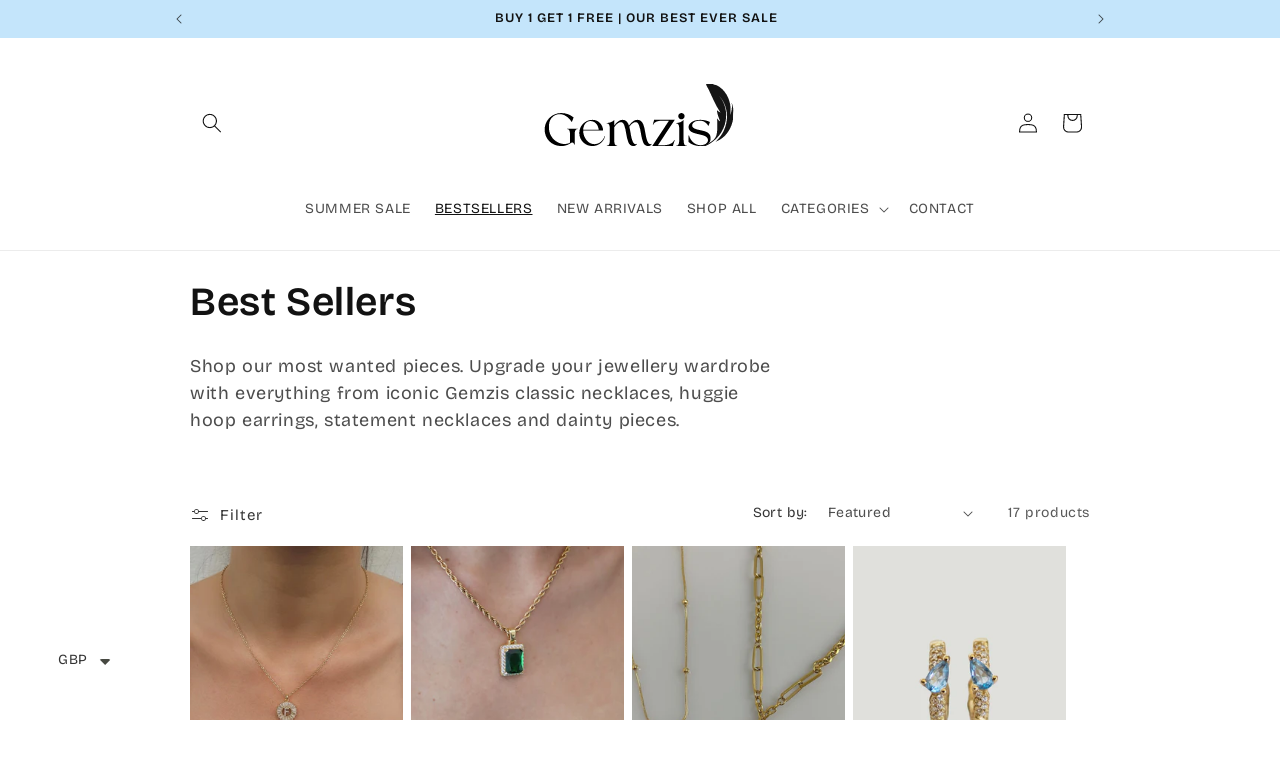

--- FILE ---
content_type: image/svg+xml
request_url: https://gemzis.com/cdn/shop/files/Trial_500x250_6c213772-757e-4e99-ba90-854614e35985.svg?v=1702901757&width=230
body_size: 1922
content:
<svg xmlns="http://www.w3.org/2000/svg" xmlns:xlink="http://www.w3.org/1999/xlink" width="500" zoomAndPan="magnify" viewBox="0 0 375 187.499995" height="250" preserveAspectRatio="xMidYMid meet" version="1.0"><defs><g/><clipPath id="2a387fabc2"><path d="M 289 28 L 341 28 L 341 131 L 289 131 Z M 289 28 " clip-rule="nonzero"/></clipPath><clipPath id="2304eeb149"><path d="M 294.828125 28.425781 L 343.339844 31.6875 L 336.472656 133.933594 L 287.960938 130.671875 Z M 294.828125 28.425781 " clip-rule="nonzero"/></clipPath><clipPath id="5793778cb0"><path d="M 294.828125 28.425781 L 343.339844 31.6875 L 336.472656 133.933594 L 287.960938 130.671875 Z M 294.828125 28.425781 " clip-rule="nonzero"/></clipPath><clipPath id="facf1e7279"><path d="M 294.828125 28.425781 L 343.339844 31.6875 L 336.472656 133.933594 L 287.960938 130.671875 Z M 294.828125 28.425781 " clip-rule="nonzero"/></clipPath><clipPath id="3fd687bf87"><path d="M 294.925781 28.433594 L 343.402344 31.691406 L 336.515625 134.191406 L 288.042969 130.933594 Z M 294.925781 28.433594 " clip-rule="nonzero"/></clipPath><clipPath id="d021ebd4f2"><path d="M 294.925781 28.433594 L 343.238281 31.679688 L 336.371094 133.921875 L 288.058594 130.675781 Z M 294.925781 28.433594 " clip-rule="nonzero"/></clipPath></defs><g clip-path="url(#2a387fabc2)"><g clip-path="url(#2304eeb149)"><g clip-path="url(#5793778cb0)"><g clip-path="url(#facf1e7279)"><g clip-path="url(#3fd687bf87)"><g clip-path="url(#d021ebd4f2)"><path fill="#151515" d="M 294.832031 29.84375 C 301.929688 27.621094 310.246094 29.507812 316.855469 33.949219 C 323.566406 38.359375 328.578125 45.320312 331.46875 52.347656 C 334.429688 59.378906 335.273438 66.476562 335.21875 71.4375 C 335.195312 76.460938 334.273438 79.351562 334.445312 79.464844 C 336.515625 75.722656 337.347656 70.585938 337.421875 66.46875 C 337.535156 62.339844 336.894531 59.238281 336.925781 59.25 C 340.832031 70.382812 340.652344 81.25 338.59375 90.09375 C 336.515625 99.011719 332.554688 105.90625 328.480469 110.8125 C 324.382812 115.757812 320.175781 118.714844 317.003906 120.53125 C 313.800781 122.339844 311.632812 123.015625 310.835938 123.234375 C 313.972656 120.484375 317.140625 116.742188 319.417969 113.539062 C 320.484375 112.058594 323.019531 107.699219 323.804688 105.988281 C 326.324219 100.746094 327.96875 95.125 328.792969 89.449219 C 330.863281 74.386719 326.230469 58.605469 316.570312 49.125 C 321.171875 54.011719 324.535156 60.558594 326.34375 67.511719 C 328.671875 76.351562 328.503906 86.066406 325.871094 95.066406 C 323.269531 104.085938 318.199219 112.386719 311.453125 118.769531 C 311.152344 119.0625 307.476562 122.65625 303.125 125.519531 C 298.863281 128.488281 293.925781 130.722656 293.183594 130.804688 C 291.4375 131.054688 290.234375 130.804688 289.539062 130.558594 C 289.222656 130.445312 289.410156 130.003906 289.816406 129.886719 C 295.742188 128.179688 301.566406 124.960938 305.535156 121.984375 C 309.414062 119.148438 312.109375 114.765625 312.675781 110.539062 C 314.773438 96.402344 312.847656 85.222656 312.925781 85.203125 C 315.3125 88.804688 318.292969 90.375 318.316406 90.347656 C 315.796875 84.480469 314.382812 80.175781 313.667969 77.042969 C 312.941406 73.957031 312.917969 72.042969 312.933594 72.039062 C 316.59375 75.351562 318.664062 75.757812 318.691406 75.707031 C 310.824219 64.238281 307.15625 54.746094 302.957031 45.945312 C 299.15625 37.496094 294.824219 29.730469 294.832031 29.84375 " fill-opacity="1" fill-rule="nonzero"/></g></g></g></g></g></g><g fill="#000000" fill-opacity="1"><g transform="translate(32.00671, 130.548833)"><g><path d="M 47.273438 -46.640625 C 41.992188 -51.210938 34.507812 -53.890625 27.183594 -53.890625 C 12.210938 -53.890625 0 -42.074219 0 -26.945312 C 0 -11.503906 11.738281 0 27.183594 0 C 32.617188 0 37.816406 -1.496094 42.152344 -4.648438 C 44.988281 -6.695312 47.273438 -5.988281 48.21875 -2.363281 L 48.925781 -2.363281 L 48.925781 -17.253906 C 48.925781 -25.605469 50.582031 -27.8125 53.96875 -27.65625 L 53.96875 -28.363281 L 36.398438 -28.363281 L 36.398438 -27.65625 C 39.789062 -27.8125 41.441406 -25.605469 41.441406 -17.253906 L 41.441406 -5.515625 C 29.308594 0.867188 13.394531 -7.40625 8.746094 -20.328125 C 4.964844 -30.804688 6.304688 -46.5625 18.277344 -50.898438 C 26.550781 -53.890625 36.242188 -51.210938 44.355469 -39 Z M 47.273438 -46.640625 "/></g></g></g><g fill="#000000" fill-opacity="1"><g transform="translate(87.393238, 130.548833)"><g><path d="M 22.453125 -42.78125 C 10.714844 -42.78125 1.101562 -33.167969 1.101562 -21.351562 C 1.101562 -9.535156 10.714844 0 22.453125 0 C 32.539062 0 40.890625 -6.933594 43.253906 -16.230469 L 42.546875 -16.230469 C 39.867188 -8.507812 33.878906 -3.9375 27.574219 -3.230469 C 17.492188 -2.128906 10.242188 -10.558594 8.113281 -19.539062 C 7.640625 -21.507812 7.484375 -23.398438 7.40625 -25.289062 C 18.121094 -25.289062 29.152344 -25.289062 39.867188 -25.289062 C 39.945312 -33.722656 33.40625 -42.78125 22.453125 -42.78125 Z M 32.777344 -26.707031 L 7.484375 -26.707031 C 7.800781 -33.089844 10.871094 -38.449219 15.835938 -40.179688 C 22.925781 -42.703125 31.671875 -37.425781 32.777344 -26.707031 Z M 32.777344 -26.707031 "/></g></g></g><g fill="#000000" fill-opacity="1"><g transform="translate(133.325447, 130.548833)"><g><path d="M 49.164062 -3.230469 L 48.613281 -3.703125 C 46.640625 -2.128906 44.515625 -3.859375 43.492188 -5.359375 C 39.550781 -11.265625 39.15625 -22.691406 36.714844 -31.515625 C 37.898438 -33.089844 39.316406 -34.824219 40.96875 -36.242188 C 45.222656 -39.945312 50.03125 -40.496094 52.394531 -34.429688 C 55.859375 -25.683594 55.625 -15.285156 59.089844 -6.617188 C 60.585938 -2.914062 62.714844 0 67.519531 0 C 69.804688 0 72.089844 -0.945312 73.195312 -3.230469 L 72.640625 -3.703125 C 70.75 -2.128906 68.546875 -3.859375 67.597656 -5.359375 C 62.871094 -12.449219 63.1875 -27.574219 59.011719 -36.480469 C 56.964844 -40.890625 53.574219 -42.78125 49.953125 -42.78125 C 44.277344 -42.78125 39.628906 -37.976562 36.164062 -33.25 C 35.769531 -34.429688 35.375 -35.453125 34.902344 -36.480469 C 32.855469 -40.890625 29.546875 -42.78125 25.84375 -42.78125 C 20.167969 -42.78125 15.601562 -37.976562 12.132812 -33.328125 L 12.132812 -42.78125 C 10.007812 -39.707031 4.648438 -37.582031 0 -37.582031 L 0 -36.871094 C 3.386719 -37.03125 5.042969 -34.746094 5.042969 -26.394531 L 5.042969 -11.109375 C 5.042969 -2.757812 3.386719 -0.550781 0 -0.710938 L 0 0 L 17.175781 0 L 17.175781 -0.710938 C 13.789062 -0.550781 12.132812 -2.757812 12.132812 -11.109375 L 12.132812 -30.804688 C 13.394531 -32.617188 15.046875 -34.667969 16.859375 -36.242188 C 21.195312 -39.945312 26 -40.496094 28.363281 -34.429688 C 31.75 -25.683594 31.515625 -15.285156 35.058594 -6.617188 C 36.558594 -2.914062 38.683594 0 43.410156 0 C 45.695312 0 47.980469 -0.945312 49.164062 -3.230469 Z M 49.164062 -3.230469 "/></g></g></g><g fill="#000000" fill-opacity="1"><g transform="translate(208.408473, 130.548833)"><g><path d="M 26.316406 -41.363281 L -1.023438 0 L 32.617188 0 L 35.769531 -9.847656 L 35.058594 -9.847656 C 32.539062 -3.78125 24.976562 -1.417969 17.253906 -1.417969 L 8.351562 -1.417969 L 35.769531 -42.78125 L 2.128906 -42.78125 L 0 -34.902344 L 0.710938 -34.902344 C 2.835938 -40.101562 9.535156 -41.363281 15.835938 -41.363281 Z M 26.316406 -41.363281 "/></g></g></g><g fill="#000000" fill-opacity="1"><g transform="translate(246.462089, 130.548833)"><g><path d="M 12.132812 -11.109375 L 12.132812 -42.78125 C 10.007812 -39.707031 4.648438 -37.582031 0 -37.582031 L 0 -36.871094 C 3.386719 -37.03125 5.042969 -34.746094 5.042969 -26.394531 L 5.042969 -11.109375 C 5.042969 -2.757812 3.386719 -0.550781 0 -0.710938 L 0 0 L 17.175781 0 L 17.175781 -0.710938 C 13.789062 -0.550781 12.132812 -2.757812 12.132812 -11.109375 Z M 8.585938 -53.890625 C 5.75 -53.890625 3.386719 -51.605469 3.386719 -48.769531 C 3.386719 -45.855469 5.75 -43.570312 8.585938 -43.570312 C 11.425781 -43.570312 13.789062 -45.855469 13.789062 -48.769531 C 13.789062 -51.605469 11.425781 -53.890625 8.585938 -53.890625 Z M 8.585938 -53.890625 "/></g></g></g><g fill="#000000" fill-opacity="1"><g transform="translate(265.607079, 130.548833)"><g><path d="M 1.8125 -17.253906 L 1.101562 -17.253906 L 1.101562 -6.539062 C 6.304688 -2.128906 12.921875 0 20.167969 0 C 25.527344 0 31.671875 -1.417969 34.824219 -5.59375 C 37.976562 -9.691406 37.816406 -16.625 34.195312 -20.328125 C 28.679688 -25.921875 17.570312 -25.210938 10.558594 -28.757812 C 4.648438 -31.75 6.695312 -36.953125 10.953125 -39.472656 C 13.710938 -41.207031 18.121094 -41.601562 21.195312 -41.285156 C 27.96875 -40.65625 31.671875 -35.769531 33.40625 -32.617188 L 35.925781 -39.234375 C 31.59375 -41.519531 25.921875 -42.78125 20.25 -42.78125 C 17.097656 -42.78125 14.023438 -42.386719 11.1875 -41.519531 C 6.777344 -40.101562 1.101562 -36.480469 1.101562 -31.121094 C 1.101562 -25.289062 5.59375 -22.847656 10.007812 -21.273438 C 16.230469 -19.066406 23.953125 -18.515625 28.679688 -15.914062 C 32.066406 -13.945312 33.484375 -10.714844 32.382812 -7.640625 C 30.648438 -2.835938 24.816406 -1.496094 20.40625 -1.417969 C 11.738281 -1.339844 4.019531 -8.667969 1.8125 -17.253906 Z M 1.8125 -17.253906 "/></g></g></g></svg>